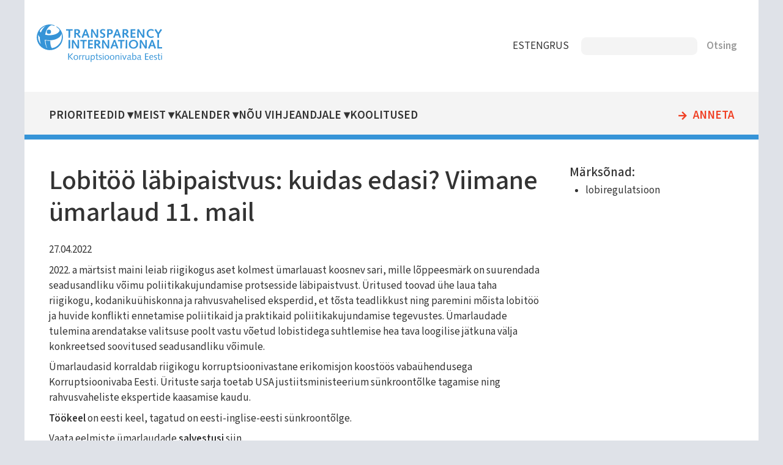

--- FILE ---
content_type: text/html; charset=UTF-8
request_url: https://transparency.ee/uudised/lobitoo-labipaistvus-kuidas-edasi-viimane-umarlaud-11-mail
body_size: 5036
content:
<!DOCTYPE html>
<html lang="et" dir="ltr">
  <head>
    <meta charset="utf-8" />
<meta name="Generator" content="Drupal 11 (https://www.drupal.org)" />
<meta name="MobileOptimized" content="width" />
<meta name="HandheldFriendly" content="true" />
<meta name="viewport" content="width=device-width, initial-scale=1.0" />
<link rel="icon" href="/core/misc/favicon.ico" type="image/vnd.microsoft.icon" />
<link rel="alternate" hreflang="et" href="https://transparency.ee/uudised/lobitoo-labipaistvus-kuidas-edasi-viimane-umarlaud-11-mail" />
<link rel="canonical" href="https://transparency.ee/uudised/lobitoo-labipaistvus-kuidas-edasi-viimane-umarlaud-11-mail" />
<link rel="shortlink" href="https://transparency.ee/node/3327" />

    <title>Lobitöö läbipaistvus: kuidas edasi? Viimane ümarlaud 11. mail | Korruptsioonivaba Eesti</title>
    <link rel="stylesheet" media="all" href="/files/assets/css/css_kbsbL0KXgZKGzoRpe9VFqsZb91VxgIy4aEoVva0ai-E.css?delta=0&amp;language=et&amp;theme=transparency_11&amp;include=eJxtjUEOhCAQBD-EEl9kZqFjSAYw06hhX7_o1b30oaqSDtXgox276Jwa8qSJzYWblmpZNH3h2DmU_wjhmknhLoYS-ros_2EGKRv4EqXGdz3OVrauoz8TLvpn51zjofgBgMg9vA" />
<link rel="stylesheet" media="all" href="/files/assets/css/css_bRS6hSCv9IVFvDWWM1nd0J3sRVMr1pVB43IE_IdYJdg.css?delta=1&amp;language=et&amp;theme=transparency_11&amp;include=eJxtjUEOhCAQBD-EEl9kZqFjSAYw06hhX7_o1b30oaqSDtXgox276Jwa8qSJzYWblmpZNH3h2DmU_wjhmknhLoYS-ros_2EGKRv4EqXGdz3OVrauoz8TLvpn51zjofgBgMg9vA" />
<link rel="stylesheet" media="print" href="/files/assets/css/css_hLNK1IAmHuuR8QgvAGtj1qrrnto2IPQrHDYuZgudHQU.css?delta=2&amp;language=et&amp;theme=transparency_11&amp;include=eJxtjUEOhCAQBD-EEl9kZqFjSAYw06hhX7_o1b30oaqSDtXgox276Jwa8qSJzYWblmpZNH3h2DmU_wjhmknhLoYS-ros_2EGKRv4EqXGdz3OVrauoz8TLvpn51zjofgBgMg9vA" />

    
    
    <!-- preload fonts -->
    <link rel="preconnect" href="https://fonts.googleapis.com">
    <link rel="preconnect" href="https://fonts.gstatic.com" crossorigin>
    <!-- Google Fonts -->
    <link href="https://fonts.googleapis.com/css2?family=Mada:wght@300;400;500;600&family=Open+Sans:wght@300;400;600&display=swap" rel="stylesheet">
    <!-- Material Icons -->
    <link href="https://fonts.googleapis.com/icon?family=Material+Icons" rel="stylesheet">
  </head>
  <body class="one-sidebar sidebar-second path-node page-node-type-yhingu-uudis">
        <a href="#main-content" class="visually-hidden focusable skip-link">
      Liigu edasi põhisisu juurde
    </a>
    
      <div class="dialog-off-canvas-main-canvas" data-off-canvas-main-canvas>
    
<div class="layout-container" id="page">
      


  <header role="banner" id="page-header">
        <div id="block-transparency-11-logo" class="block block-block-content block-block-content569f0531-1237-4d08-9768-b4fcad968801">
  
    
      
            <div class="clearfix text-formatted field field--name-field-block-text field--type-text-long field--label-hidden field__item"><div class="logo"><a href="/"><img src="/files/files/logo.svg" alt="Home" rel="home"/></a></div></div>
      
  </div>
<div id="block-transparency-11-keelevalik" class="block block-block-content block-block-contentb6763f32-a525-4835-ab23-80b5d60aa92e">
  
    
      
            <div class="clearfix text-formatted field field--name-field-block-text field--type-text-long field--label-hidden field__item"><nav>
<ul id="keelevalik">
<li class="et"><a href="https://transparency.ee/">EST</a></li>
<li class="en"><a href="https://transparency.ee/en/">ENG</a></li>
<li class="ru"><a href="https://transparency.ee/ru/">RUS</a></li>
</ul>
</nav>
</div>
      
  </div>
<div class="search-api-page-block-form-otsi search-api-page-block-form search-form search-block-form container-inline block block-search-api-page block-search-api-page-form-block" data-drupal-selector="search-api-page-block-form-otsi" id="block-transparency-11-searchapipagesearchblockform">
  
    
      <form action="/uudised/lobitoo-labipaistvus-kuidas-edasi-viimane-umarlaud-11-mail" method="post" id="search-api-page-block-form-otsi" accept-charset="UTF-8">
  <div class="js-form-item form-item js-form-type-search form-type-search js-form-item-keys form-item-keys form-no-label">
      <label for="edit-keys" class="visually-hidden">Otsing</label>
        <input title="Sisesta märksõnad, mida soovid otsida." data-drupal-selector="edit-keys" type="search" id="edit-keys" name="keys" value="" size="15" maxlength="128" class="form-search" />

        </div>
<input autocomplete="off" data-drupal-selector="form-dybhqlj0bhouycigooumtk-0qwjf4oybnlgaksuon4m" type="hidden" name="form_build_id" value="form-DYbhqLJ0bHOUycIgoOUmtk_0QWjF4oYbnlgaksUoN4M" />
<input data-drupal-selector="edit-search-api-page-block-form-otsi" type="hidden" name="form_id" value="search_api_page_block_form_otsi" />
<div data-drupal-selector="edit-actions" class="form-actions js-form-wrapper form-wrapper" id="edit-actions"><input class="search-form__submit button js-form-submit form-submit" data-drupal-selector="edit-submit" type="submit" id="edit-submit" name="op" value="Otsing" />
</div>

</form>

  </div>


  </header>

  <div id="navigation">
        <nav role="navigation" aria-labelledby="block-transparency-11-mainnavigation-menu" id="block-transparency-11-mainnavigation" class="block block-menu navigation menu--main">
            
  <h2 class="visually-hidden" id="block-transparency-11-mainnavigation-menu">Main navigation</h2>
  

          
              <ul class="menu">
                    <li class="menu-item menu-item--level-1 menu-item--expanded">
        <a href="/index.php/strateegilised-eesmargid-2021-2024" class="menu-item-link menu-item-link--level-1" data-drupal-link-system-path="node/3197">Prioriteedid</a>
                                <ul class="menu">
                    <li class="menu-item menu-item--level-2">
        <a href="/index.php/labipaistev-riigivalitsemine" class="menu-item-link menu-item-link--level-2" data-drupal-link-system-path="node/3196">Läbipaistev riigivalitsemine</a>
              </li>
                <li class="menu-item menu-item--level-2">
        <a href="/index.php/korruptsioonivabad-kohalikud-omavalitsused" class="menu-item-link menu-item-link--level-2" data-drupal-link-system-path="node/3191">Korruptsioonivabad kohalikud omavalitsused</a>
              </li>
                <li class="menu-item menu-item--level-2 menu-item--collapsed">
        <a href="/index.php/tohus-vihjeandjate-kaitse" class="menu-item-link menu-item-link--level-2" data-drupal-link-system-path="node/3194">Tõhus vihjeandjate kaitse</a>
              </li>
                <li class="menu-item menu-item--level-2">
        <a href="/index.php/aus-ettevotlus" class="menu-item-link menu-item-link--level-2" data-drupal-link-system-path="node/3192">Aus ettevõtlus</a>
              </li>
                <li class="menu-item menu-item--level-2">
        <a href="/index.php/teadlikud-noored" class="menu-item-link menu-item-link--level-2" data-drupal-link-system-path="node/3193">Teadlikud noored</a>
              </li>
        </ul>
  
              </li>
                <li class="menu-item menu-item--level-1 menu-item--expanded">
        <a href="/index.php/uhing-korruptsioonivaba-eesti" title="Kes me oleme ja mida teeme" class="menu-item-link menu-item-link--level-1" data-drupal-link-system-path="node/819">Meist</a>
                                <ul class="menu">
                    <li class="menu-item menu-item--level-2">
        <a href="/index.php/uudised" title="Ühingu uudised ja pressiteated" class="menu-item-link menu-item-link--level-2" data-drupal-link-system-path="uudised">Meie uudised</a>
              </li>
                <li class="menu-item menu-item--level-2">
        <a href="/index.php/artiklid" title="Artiklite kogu ajakirjandusest" class="menu-item-link menu-item-link--level-2" data-drupal-link-system-path="artiklid">Korruptsiooniteemalised uudised meediast</a>
              </li>
                <li class="menu-item menu-item--level-2">
        <a href="/index.php/publikatsioonid" title="Avaldatud trükised ja  e-väljaanded" class="menu-item-link menu-item-link--level-2" data-drupal-link-system-path="publikatsioonid">Publikatsioonid</a>
              </li>
                <li class="menu-item menu-item--level-2 menu-item--collapsed">
        <a href="/index.php/uhing-korruptsioonivaba-eesti" class="menu-item-link menu-item-link--level-2" data-drupal-link-system-path="node/819">Kes me oleme ja mida me teeme</a>
              </li>
        </ul>
  
              </li>
                <li class="menu-item menu-item--level-1 menu-item--expanded">
        <a href="/index.php/lahiaja-uritused" class="menu-item-link menu-item-link--level-1" data-drupal-link-system-path="node/3206">Kalender</a>
                                <ul class="menu">
                    <li class="menu-item menu-item--level-2">
        <a href="/index.php/lahiaja-uritused" title="" class="menu-item-link menu-item-link--level-2" data-drupal-link-system-path="node/3206">Lähiaja üritused</a>
              </li>
                <li class="menu-item menu-item--level-2">
        <a href="/index.php/uhingu-korruptsioonivaba-eesti-kalender" title="" class="menu-item-link menu-item-link--level-2" data-drupal-link-system-path="node/2788">Tegevuste kalender</a>
              </li>
        </ul>
  
              </li>
                <li class="menu-item menu-item--level-1 menu-item--expanded">
        <a href="/index.php/nou-vihjeandjale" class="menu-item-link menu-item-link--level-1" data-drupal-link-system-path="node/3499">Nõu vihjeandjale</a>
                                <ul class="menu">
                    <li class="menu-item menu-item--level-2 menu-item--collapsed">
        <a href="/index.php/vihjeandjate-teabe-ja-noustamiskeskuse-alac-tutvustus-ja-nou-kusimine" class="menu-item-link menu-item-link--level-2" data-drupal-link-system-path="node/3498">Vihjeandjate teabe- ja nõustamiskeskuse (ALAC) tutvustus ja nõu küsimine</a>
              </li>
        </ul>
  
              </li>
                <li class="menu-item menu-item--level-1">
        <a href="/index.php/koolitused-0" class="menu-item-link menu-item-link--level-1" data-drupal-link-system-path="node/3514">Koolitused</a>
              </li>
                <li class="menu-item menu-item--level-1">
        <a href="/index.php/annetamine" class="menu-item-link menu-item-link--level-1" data-drupal-link-system-path="node/3211">Anneta</a>
              </li>
        </ul>
  

  </nav>


  </div>

  <main role="main" id="main">
    <a id="main-content" tabindex="-1"></a>
    <section id="content" class="layout-content">
      
          <div data-drupal-messages-fallback class="hidden"></div>


      
          <div id="block-transparency-11-page-title" class="block block-core block-page-title-block">
  
    
      
  <h1 class="page-title"><span class="field field--name-title field--type-string field--label-hidden">Lobitöö läbipaistvus: kuidas edasi? Viimane ümarlaud 11. mail</span>
</h1>


  </div>
<div id="block-transparency-11-content" class="block block-system block-system-main-block">
  
    
      
<article class="node node--type-yhingu-uudis node--promoted node--view-mode-full">

  
    

  
  <div class="node__content">
    
            <div class="field field--name-field-kuupaev field--type-datetime field--label-hidden field__item"><time datetime="2022-04-27T12:00:00Z" class="datetime">27.04.2022</time>
</div>
      
            <div class="clearfix text-formatted field field--name-body field--type-text-with-summary field--label-hidden field__item"><p>2022. a märtsist maini leiab riigikogus aset kolmest ümarlauast koosnev sari, mille lõppeesmärk on suurendada seadusandliku võimu poliitikakujundamise protsesside läbipaistvust. Üritused toovad ühe laua taha riigikogu, kodanikuühiskonna ja rahvusvahelised eksperdid, et tõsta teadlikkust ning paremini mõista lobitöö ja huvide konflikti ennetamise poliitikaid ja praktikaid poliitikakujundamise tegevustes. Ümarlaudade tulemina arendatakse valitsuse poolt vastu võetud lobistidega suhtlemise hea tava loogilise jätkuna välja konkreetsed soovitused seadusandliku võimule.</p>
<p>Ümarlaudasid korraldab riigikogu korruptsioonivastane erikomisjon koostöös vabaühendusega Korruptsioonivaba Eesti. Ürituste sarja toetab USA justiitsministeerium sünkroontõlke tagamise ning rahvusvaheliste ekspertide kaasamise kaudu.</p>
<p><strong>Töökeel </strong>on eesti keel, tagatud on eesti-inglise-eesti sünkroontõlge.</p>
<p>Vaata eelmiste ümarlaudade <strong>salvestusi </strong><a href="https://www.facebook.com/TransparencyInternationalEstonia/videos/?ref=page_internal">siin</a>.</p>
<p><img alt src="/files/files/u223/design_congress_2020_6.png"></p>
<h2>III ümarlaud. Järgmised sammud: Eesti valikud poliitikakujundamise läbipaistvuse suurendamisel</h2>
<p><strong>Aeg</strong>: 11. mai kl 9:30-11:40</p>
<p>Vaata <a href="https://www.facebook.com/TransparencyInternationalEstonia/videos/?ref=page_internal">Korruptsioonivaba Eesti Facebooki lehel </a>ja <a href="https://www.youtube.com/riigikogu">Riigikogu kodulehel.</a></p>
<p>Viimase kohtumise eesmärk on kaardistada, milliste vahendite abil, olgu need seadusandlikud või protsessipõhised meetmed, saab Eesti lobitöö ja huvide konflikti teemadel edasi liikuda ning kuidas kasutada poliitilist tahet reformide elluviimiseks. Ümarlaua pinnalt luuakse konkreetsed soovitused.</p>
<h4>Päevakava</h4>
<p><strong>9:30-9:40 Tervitussõnad ja eelmise ümarlaua kokkuvõte.</strong> Riina Sikkut (korruptsioonivastase erikomisjoni esimees)</p>
<p><strong>9:40-10:00 Usalduse kasvatamine läbipaistvuse suurendamise kaudu: millised meetmed toimivad ja millised mitte?</strong>&nbsp;Donald Sherman, asepresident, Citizens for Responsibility and Ethics in Washington (CREW)</p>
<p><strong>10:00-10:20 Koalitsioonide loomine ja poliitilise tahte rakendamine Läti näitel.</strong>&nbsp; Inese Voika (lobiseaduse töögrupi juht, Saeima) ja&nbsp;Līga Stafecka (vanemanalüütik, Providus - Centre for Public Policy)</p>
<p><strong>10:20-11:20 Quo Vadis? Järgmised sammud poliitikakujundamise läbipaistvuse suurendamiseks Eestis. </strong>Modereeritud diskussioon parlamendiliikmete ja huvirühmadega</p>
<p><strong>11:20-11:40 Ümarlaudade kokkuvõte ja järgmised sammud</strong></p>
<ul>
<li>Riina Sikkut, korruptsioonivastase erikomisjoni esimees</li>
<li>Steven-Hristo Evestus, Korruptsioonivaba Eesti</li>
<li>Brian Roraff, USA saatkonna&nbsp;Charge d´Affaires</li>
</ul>
</div>
      
  </div>

</article>

  </div>


    </section>

          <aside id="sidebar-second" class="layout-sidebar-second" role="complementary">
            <div class="views-element-container block block-views block-views-blocksisuplokid-lisainfo-lisad" id="block-transparency-11-block-lisad">
  
    
      <div><div class="view view-sisuplokid view-id-sisuplokid view-display-id-lisainfo_lisad js-view-dom-id-7f98cc94d05f985bd6f8c494b1301a5359308909d5f41beca6f0a10b3c666804">
  
    
      
      <div class="view-content">
          <div class="views-row"><div><h2>Märksõnad: </h2><div class="item-list"><ul><li><a href="/lobiregulatsioon" hreflang="et">lobiregulatsioon</a></li></ul></div></div></div>

    </div>
  
          </div>
</div>

  </div>


      </aside>
    
  </main>

      <footer id="footer" role="contentinfo">
          <div id="block-transparency-11-transparencylogojaaadress" class="block block-block-content block-block-content476b69ce-fd18-4590-a149-42e8bc4bab9b">
  
    
      
            <div class="field field--name-field-logo field--type-image field--label-hidden field__item">  <img loading="lazy" src="/files/files/logo.svg" alt="" />

</div>
      
            <div class="clearfix text-formatted field field--name-field-block-text field--type-text-long field--label-hidden field__item"><p>MTÜ Korruptsioonivaba Eesti<br>Lõõtsa 8, 11415 Tallinn<br><span data-nosnippet>+372 5330 9965 (E-R kl 9-17)</span><br><a href="mailto:info@transparency.ee">info@transparency.ee</a></p>
</div>
      
  </div>
<nav role="navigation" aria-labelledby="block-transparency-11-footer-menu" id="block-transparency-11-footer" class="block block-menu navigation menu--footer">
            
  <h2 class="visually-hidden" id="block-transparency-11-footer-menu">Footer</h2>
  

        
              <ul class="menu">
                    <li class="menu-item menu-item--expanded">
        <a href="/index.php/strateegilised-eesmargid-2021-2024" title="" data-drupal-link-system-path="node/3197">Prioriteedid</a>
                                <ul class="menu">
                    <li class="menu-item">
        <a href="/index.php/labipaistev-riigivalitsemine" title="" data-drupal-link-system-path="node/3196">Aus riigivalitsemine</a>
              </li>
                <li class="menu-item">
        <a href="/index.php/korruptsioonivabad-kohalikud-omavalitsused" title="" data-drupal-link-system-path="node/3191">Korruptsioonivabad omavalitsused</a>
              </li>
                <li class="menu-item">
        <a href="/index.php/tohus-vihjeandjate-kaitse" title="" data-drupal-link-system-path="node/3194">Vihjeandjate kaitse</a>
              </li>
                <li class="menu-item">
        <a href="/index.php/aus-ettevotlus" title="" data-drupal-link-system-path="node/3192">Aus ettevõtlus</a>
              </li>
                <li class="menu-item">
        <a href="/index.php/teadlikud-noored" title="" data-drupal-link-system-path="node/3193">Teadlikud noored</a>
              </li>
        </ul>
  
              </li>
                <li class="menu-item menu-item--expanded">
        <a href="/index.php/" title="" data-drupal-link-system-path="&lt;front&gt;">Tegevus</a>
                                <ul class="menu">
                    <li class="menu-item">
        <a href="/index.php/uudised" title="" data-drupal-link-system-path="uudised">Uudised</a>
              </li>
                <li class="menu-item">
        <a href="/index.php/artiklid" title="" data-drupal-link-system-path="artiklid">Artiklid</a>
              </li>
                <li class="menu-item">
        <a href="/index.php/projektid" title="" data-drupal-link-system-path="projektid">Projektid</a>
              </li>
                <li class="menu-item">
        <a href="/index.php/publikatsioonid" title="" data-drupal-link-system-path="publikatsioonid">Publikatsioonid</a>
              </li>
        </ul>
  
              </li>
                <li class="menu-item menu-item--expanded">
        <a href="/index.php/uhing-korruptsioonivaba-eesti" title="" data-drupal-link-system-path="node/819">Meist</a>
                                <ul class="menu">
                    <li class="menu-item">
        <a href="/index.php/lahiaja-uritused" title="" data-drupal-link-system-path="node/3206">KVE kalender</a>
              </li>
                <li class="menu-item">
        <a href="/index.php/mtu-korruptsioonivaba-eesti-isikuandmete-tootlemise-teave" title="" data-drupal-link-system-path="node/2939">Privaatsuspoliitika</a>
              </li>
                <li class="menu-item">
        <a href="https://www.transparency.ee/korruptsiooni-olemus-0" title="">Korruptsioonist teavitamine</a>
              </li>
        </ul>
  
              </li>
        </ul>
  


  </nav>
<div id="block-transparency-11-tegevusedjaluses" class="block block-block-content block-block-contentf72c0223-919d-47c5-9c9b-01c55a7a2e9a">
  
    
      
            <div class="clearfix text-formatted field field--name-field-block-text field--type-text-long field--label-hidden field__item"><nav>
<ul>
	<li><a href="annetamine">Annetamine</a></li>
	<li><a href="vihjeankeet">Vihjeankeet</a></li>
</ul>
</nav>
<div class="sotsiaalmeedia">
<div class="logo facebook"><a href="https://www.facebook.com/TransparencyInternationalEstonia"><img src="/files/files/logo_facebook.svg" alt="facebook"></a></div>
<div class="logo twitter"><a href="https://twitter.com/transparencyest"><img src="/files/files/logo_twitter.svg" alt="twitter"></a></div>
<div class="logo instagram"><a href="https://www.instagram.com/korruptsioonivabaeesti"><img src="/files/files/logo_instagram.svg" alt="instagram"></a></div>
</div></div>
      
  </div>


    </footer>
  
</div>
  </div>

    
    
  </body>
</html>
